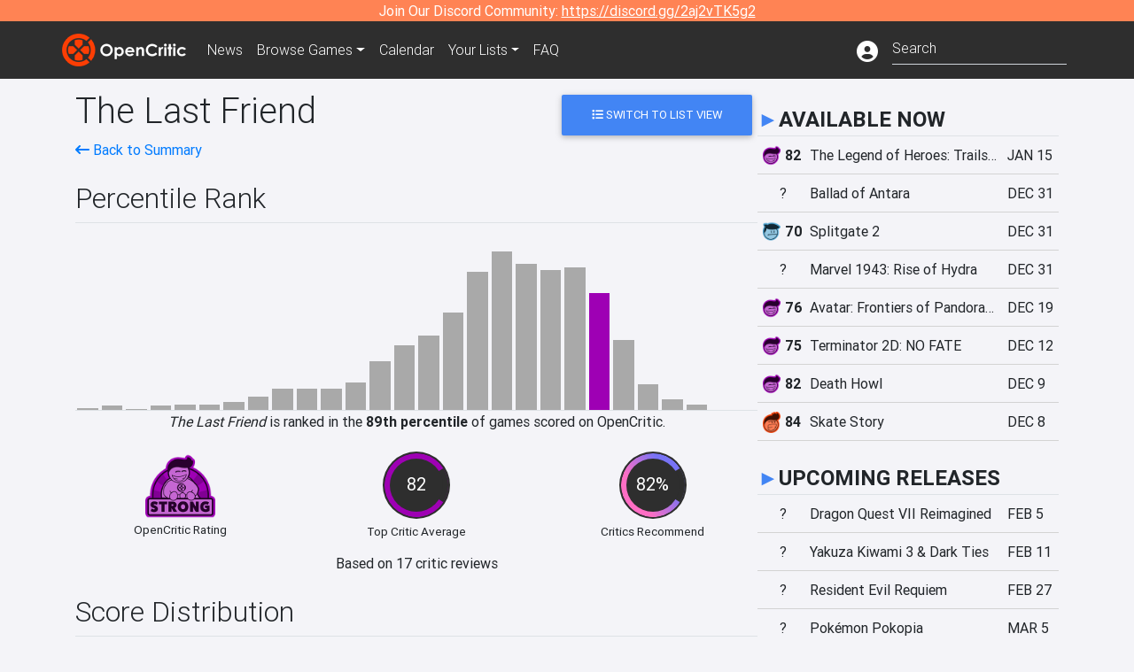

--- FILE ---
content_type: application/javascript; charset=UTF-8
request_url: https://opencritic.com/379.058f32fb19e3ff15.js
body_size: 7180
content:
"use strict";(self.webpackChunkGuardians=self.webpackChunkGuardians||[]).push([[379],{5379:(S,y,r)=>{r.r(y),r.d(y,{GameChartsModule:()=>se});var d=r(9808),t=r(4202),e=r(5e3),v=r(4744),w=r(6723),g=r(9281),_=r(8124),M=r(4115),E=r(7105),f=r(1050),h=r(3707),P=r(3274);const I=function(n){return{height:n}},R=function(n){return[n]};function T(n,s){if(1&n&&(e.\u0275\u0275elementStart(0,"div",4),e.\u0275\u0275element(1,"div",5),e.\u0275\u0275elementEnd()),2&n){const o=s.$implicit,i=e.\u0275\u0275nextContext();e.\u0275\u0275propertyInterpolate("ngbTooltip",o.label),e.\u0275\u0275property("ngStyle",e.\u0275\u0275pureFunction1(3,I,o.count/i.maxBucketCount*100+"%")),e.\u0275\u0275advance(1),e.\u0275\u0275property("ngClass",e.\u0275\u0275pureFunction1(5,R,o.tier?o.tier.toLowerCase():""))}}const D=[{score:10,count:1},{score:15,count:1},{score:19,count:1},{score:21,count:2},{score:22,count:3},{score:23,count:1},{score:24,count:3},{score:25,count:1},{score:26,count:1},{score:28,count:3},{score:29,count:2},{score:30,count:2},{score:31,count:3},{score:32,count:3},{score:33,count:2},{score:35,count:6},{score:36,count:3},{score:37,count:4},{score:38,count:3},{score:39,count:5},{score:40,count:6},{score:41,count:4},{score:42,count:11},{score:43,count:8},{score:44,count:13},{score:45,count:13},{score:46,count:8},{score:47,count:11},{score:48,count:14},{score:49,count:11},{score:50,count:18},{score:51,count:5},{score:52,count:13},{score:53,count:12},{score:54,count:18},{score:55,count:25},{score:56,count:25},{score:57,count:27},{score:58,count:36},{score:59,count:20},{score:60,count:46},{score:61,count:32},{score:62,count:37},{score:63,count:48},{score:64,count:36},{score:65,count:60},{score:66,count:57},{score:67,count:67},{score:68,count:82},{score:69,count:69},{score:70,count:86},{score:71,count:77},{score:72,count:87},{score:73,count:81},{score:74,count:78},{score:75,count:72},{score:76,count:76},{score:77,count:73},{score:78,count:71},{score:79,count:71},{score:80,count:93},{score:81,count:61},{score:82,count:63},{score:83,count:69},{score:84,count:52},{score:85,count:41},{score:86,count:36},{score:87,count:33},{score:88,count:17},{score:89,count:11},{score:90,count:12},{score:91,count:10},{score:92,count:6},{score:93,count:1},{score:94,count:4},{score:95,count:2},{score:96,count:2}];let B=(()=>{class n{constructor(){this.bucketSize=3,this.startNum=19}ngOnChanges(){this.generateBuckets()}generateBuckets(){this.buckets=[];let m,o=0,i=-1;this.maxBucketCount=0;for(let l=this.startNum;l<=100;l++)o=(l-1)%this.bucketSize,0===o&&(this.buckets.push({count:0,label:""+l,gamesToPoint:this.totalGames,tier:""}),i++),this.game.topCriticScore===l&&(this.buckets[i].tier=this.game.tier),m=D.find(O=>O.score===l),m&&(this.buckets[i].count+=m.count,this.totalGames+=m.count),this.buckets[i].count>this.maxBucketCount&&(this.maxBucketCount=this.buckets[i].count),(2===o||100===l)&&(this.buckets[i].label+=" - "+l)}}return n.\u0275fac=function(o){return new(o||n)},n.\u0275cmp=e.\u0275\u0275defineComponent({type:n,selectors:[["app-bar-graph"]],inputs:{game:"game"},features:[e.\u0275\u0275NgOnChangesFeature],decls:11,vars:5,consts:[[1,"rank-holder"],[1,"d-flex","dist-graph","align-items-end","border-bottom"],["class","flex-grow-1 distribution-bar-container","placement","top",3,"ngStyle","ngbTooltip",4,"ngFor","ngForOf"],[1,"rank-descriptor","text-center"],["placement","top",1,"flex-grow-1","distribution-bar-container",3,"ngStyle","ngbTooltip"],[1,"d-block","height100","distribution-bar",3,"ngClass"]],template:function(o,i){1&o&&(e.\u0275\u0275elementStart(0,"div",0)(1,"div",1),e.\u0275\u0275template(2,T,2,7,"div",2),e.\u0275\u0275elementEnd(),e.\u0275\u0275elementStart(3,"div",3)(4,"em"),e.\u0275\u0275text(5),e.\u0275\u0275elementEnd(),e.\u0275\u0275text(6," is ranked in the "),e.\u0275\u0275elementStart(7,"strong"),e.\u0275\u0275text(8),e.\u0275\u0275pipe(9,"ordinal"),e.\u0275\u0275elementEnd(),e.\u0275\u0275text(10," of games scored on OpenCritic. "),e.\u0275\u0275elementEnd()()),2&o&&(e.\u0275\u0275advance(2),e.\u0275\u0275property("ngForOf",i.buckets),e.\u0275\u0275advance(3),e.\u0275\u0275textInterpolate(i.game.name),e.\u0275\u0275advance(3),e.\u0275\u0275textInterpolate1("",e.\u0275\u0275pipeBind1(9,3,i.game.percentile)," percentile"))},directives:[d.NgForOf,d.NgStyle,h._L,d.NgClass],pipes:[P.f],styles:["[_ngcontent-%COMP%]:root{--oc-error: #dc3545;--oc-orange: #ff8354;--oc-red: #FC430A;--oc-text-secondary: #BDBDBD;--oc-positive: #57ce53;--oc-negative: #ce4347;--oc-border-color: #ced4da;--oc-link: #3b71ca;--oc-bg-strong: #9e00b4;--oc-bg-mighty: #fc430a;--oc-body-bg: #f4f4f8;--oc-dark-bg1: rgb(24, 24, 26);--oc-dark-bg5: rgb(72, 72, 77)}.distribution-bar.mighty[_ngcontent-%COMP%]{background-color:#fc430a}.distribution-bar.strong[_ngcontent-%COMP%]{background-color:#9e00b4}.distribution-bar.fair[_ngcontent-%COMP%]{background-color:#4aa1ce}.distribution-bar.weak[_ngcontent-%COMP%]{background-color:#80b06a}.rank-holder[_ngcontent-%COMP%]{width:100%}.distribution-bar[_ngcontent-%COMP%]{background-color:#a9a9a9}.height100[_ngcontent-%COMP%]{min-height:100%}.dist-graph[_ngcontent-%COMP%]{height:150px;margin-top:1rem}.distribution-bar-container[_ngcontent-%COMP%]{display:inline-block;padding:0 1px}@media (min-width: 768px){.dist-graph[_ngcontent-%COMP%]{height:168px;margin-top:1.5rem}.distribution-bar-container[_ngcontent-%COMP%]{padding:0 1px}}@media (min-width: 992px){.dist-graph[_ngcontent-%COMP%]{height:180px;margin-top:2rem}.distribution-bar-container[_ngcontent-%COMP%]{padding:0 2px}}"],changeDetection:0}),n})();var L=r(1059),F=r(2503),A=r(4894),k=r(2537);const U=function(n,s,o,i,m){return{mighty:n,strong:s,fair:o,weak:i,unscored:m}},N=function(n){return{width:n}},G=function(n){return{expanded:n}};let j=(()=>{class n{constructor(){}ngOnInit(){}}return n.\u0275fac=function(o){return new(o||n)},n.\u0275cmp=e.\u0275\u0275defineComponent({type:n,selectors:[["app-chart-row"]],inputs:{review:"review"},decls:15,vars:20,consts:[[1,"chart-row-v2",3,"click"],[1,"bar-on-chart"],[1,"d-flex","review-header-info","mt-2"],[1,"outlet-name","ml-2"],[1,"flex-grow-1"],[1,"mr-2"],[1,"d-flex","review-bar-v2"],[1,"review-bar-v2",3,"ngClass","ngStyle"],[1,"review-bar-spacer"],[1,"flex-grow-1","the-gray"],[1,"review-box",3,"ngClass"],[3,"review","showGameName","showTopCritic"]],template:function(o,i){1&o&&(e.\u0275\u0275elementStart(0,"div",0),e.\u0275\u0275listener("click",function(){return i.expanded=!i.expanded}),e.\u0275\u0275elementStart(1,"div",1)(2,"div",2)(3,"span",3),e.\u0275\u0275text(4),e.\u0275\u0275elementEnd(),e.\u0275\u0275element(5,"div",4),e.\u0275\u0275elementStart(6,"span",5),e.\u0275\u0275text(7),e.\u0275\u0275pipe(8,"ocScoreDisplay"),e.\u0275\u0275elementEnd()(),e.\u0275\u0275elementStart(9,"div",6)(10,"div",7),e.\u0275\u0275element(11,"div",8),e.\u0275\u0275elementEnd(),e.\u0275\u0275element(12,"div",9),e.\u0275\u0275elementEnd()()(),e.\u0275\u0275elementStart(13,"div",10),e.\u0275\u0275element(14,"app-review-row",11),e.\u0275\u0275elementEnd()),2&o&&(e.\u0275\u0275advance(4),e.\u0275\u0275textInterpolate(i.review.Outlet.name),e.\u0275\u0275advance(3),e.\u0275\u0275textInterpolate1(" ",e.\u0275\u0275pipeBind1(8,8,i.review)," "),e.\u0275\u0275advance(3),e.\u0275\u0275property("ngClass",e.\u0275\u0275pureFunction5(10,U,i.review.ScoreFormat.isNumeric&&i.review.score>=84,i.review.ScoreFormat.isNumeric&&i.review.score>=75&&i.review.score<84,i.review.ScoreFormat.isNumeric&&i.review.score>=66&&i.review.score<75,i.review.ScoreFormat.isNumeric&&i.review.score<=65,!i.review.ScoreFormat.isNumeric))("ngStyle",e.\u0275\u0275pureFunction1(16,N,i.review.ScoreFormat.isNumeric?i.review.score+"%":"0")),e.\u0275\u0275advance(3),e.\u0275\u0275property("ngClass",e.\u0275\u0275pureFunction1(18,G,i.expanded)),e.\u0275\u0275advance(1),e.\u0275\u0275property("review",i.review)("showGameName",!1)("showTopCritic",!0))},directives:[d.NgClass,d.NgStyle,A.Y],pipes:[k.P],styles:["[_ngcontent-%COMP%]:root{--oc-error: #dc3545;--oc-orange: #ff8354;--oc-red: #FC430A;--oc-text-secondary: #BDBDBD;--oc-positive: #57ce53;--oc-negative: #ce4347;--oc-border-color: #ced4da;--oc-link: #3b71ca;--oc-bg-strong: #9e00b4;--oc-bg-mighty: #fc430a;--oc-body-bg: #f4f4f8;--oc-dark-bg1: rgb(24, 24, 26);--oc-dark-bg5: rgb(72, 72, 77)}.chart-row[_ngcontent-%COMP%]{margin:4px 0;cursor:pointer;color:#fff}.chart-row-v2[_ngcontent-%COMP%]{margin:4px 0;cursor:pointer}.review-bar-v2[_ngcontent-%COMP%]{height:6px;min-height:6px}.review-bar-spacer[_ngcontent-%COMP%]{height:6px;display:block}.outlet-name[_ngcontent-%COMP%]{font-weight:700}.the-gray[_ngcontent-%COMP%]{background-color:#dbdbdb}.score-display[_ngcontent-%COMP%]{position:absolute;right:.5rem}.mighty[_ngcontent-%COMP%]{background-color:#fc430a}.strong[_ngcontent-%COMP%]{background-color:#9e00b4}.fair[_ngcontent-%COMP%]{background-color:#4aa1ce}.weak[_ngcontent-%COMP%]{background-color:#80b06a}.review-box[_ngcontent-%COMP%]{display:none}.review-box.expanded[_ngcontent-%COMP%]{display:block}"],changeDetection:0}),n})(),K=(()=>{class n{transform(o,i){return i?o.filter(m=>m.ScoreFormat.isNumeric).sort((m,l)=>l.score-m.score):o.filter(m=>!m.ScoreFormat.isNumeric).sort((m,l)=>30===m.ScoreFormat.id&&30!==l.ScoreFormat.id?1:30!==m.ScoreFormat.id&&30===l.ScoreFormat.id?-1:m.score&&l.score?l.score-m.score:m.score&&!l.score?-1:l.score&&!m.score?1:0)}}return n.\u0275fac=function(o){return new(o||n)},n.\u0275pipe=e.\u0275\u0275definePipe({name:"reviewSort",type:n,pure:!0}),n})();function W(n,s){1&n&&(e.\u0275\u0275elementStart(0,"div",17)(1,"h2"),e.\u0275\u0275text(2,"Percentile Rank"),e.\u0275\u0275elementEnd(),e.\u0275\u0275element(3,"span",18),e.\u0275\u0275elementEnd())}function a(n,s){1&n&&(e.\u0275\u0275elementStart(0,"div",17)(1,"h2"),e.\u0275\u0275text(2,"Score Distribution"),e.\u0275\u0275elementEnd(),e.\u0275\u0275element(3,"span",18),e.\u0275\u0275elementEnd())}function u(n,s){1&n&&(e.\u0275\u0275elementStart(0,"h4",14),e.\u0275\u0275text(1,"Unscored Reviews"),e.\u0275\u0275elementEnd())}function c(n,s){1&n&&e.\u0275\u0275element(0,"app-chart-row",21),2&n&&e.\u0275\u0275property("review",s.$implicit)}function p(n,s){1&n&&(e.\u0275\u0275elementStart(0,"h4",14),e.\u0275\u0275text(1,"Scored Reviews"),e.\u0275\u0275elementEnd())}function V(n,s){1&n&&e.\u0275\u0275element(0,"app-chart-row",21),2&n&&e.\u0275\u0275property("review",s.$implicit)}function X(n,s){if(1&n&&(e.\u0275\u0275elementStart(0,"div"),e.\u0275\u0275template(1,u,2,0,"h4",19),e.\u0275\u0275pipe(2,"reviewSort"),e.\u0275\u0275template(3,c,1,1,"app-chart-row",20),e.\u0275\u0275pipe(4,"reviewSort"),e.\u0275\u0275elementStart(5,"div",12),e.\u0275\u0275element(6,"app-advertisement",13),e.\u0275\u0275elementEnd(),e.\u0275\u0275template(7,p,2,0,"h4",19),e.\u0275\u0275pipe(8,"reviewSort"),e.\u0275\u0275template(9,V,1,1,"app-chart-row",20),e.\u0275\u0275pipe(10,"reviewSort"),e.\u0275\u0275elementEnd()),2&n){const o=e.\u0275\u0275nextContext();e.\u0275\u0275advance(1),e.\u0275\u0275property("ngIf",e.\u0275\u0275pipeBind2(2,7,o.reviews,!1).length>0),e.\u0275\u0275advance(2),e.\u0275\u0275property("ngForOf",e.\u0275\u0275pipeBind2(4,10,o.reviews,!1))("ngForTrackBy",o.trackFunction),e.\u0275\u0275advance(3),e.\u0275\u0275property("type","mobile-banner"),e.\u0275\u0275advance(1),e.\u0275\u0275property("ngIf",e.\u0275\u0275pipeBind2(8,13,o.reviews,!0).length>0),e.\u0275\u0275advance(2),e.\u0275\u0275property("ngForOf",e.\u0275\u0275pipeBind2(10,16,o.reviews,!0))("ngForTrackBy",o.trackFunction)}}function Q(n,s){1&n&&(e.\u0275\u0275elementStart(0,"div")(1,"div",22),e.\u0275\u0275text(2,"Loading..."),e.\u0275\u0275elementEnd()())}const q=function(n,s){return["/game",n,s]},ee=function(n,s){return["/game",n,s,"reviews"]};let te=(()=>{class n{constructor(o,i,m,l,O,x){this.actr=o,this.meta=i,this.gameService=m,this.slug=l,this.analytics=x,this.isBrowser=(0,d.isPlatformBrowser)(O);let C=0;C+=1,C++,this.actr.data.subscribe(b=>{this.game=b.game,this.reviews=b.reviews,this.schema=this.getSchema(),this.breadcrumbSchema=this.getBreadcrumbs(),this.setPageMetaTags(),this.analytics.set({intent:v.hN.AUTHORITY,contentType:v.uP.REVIEW})})}trackFunction(o,i){return i._id}ngOnInit(){}setPageMetaTags(){var o,i;if(this.game.topCriticScore<0)return;const m=this.game.name+" Critic Reviews";this.meta.setTitle(m);const l="Visualize "+this.game.name+"'s reviews and see how it stacks up against othe games on OpenCritic. With "+this.game.numReviews+" critic reviews, it currently has a '"+this.game.tier+"' rating and ranks in the "+Math.round(this.game.percentile)+" percentile.",O="https://opencritic.com/game/"+this.game.id+"/"+this.slug.transform(this.game.name)+"/charts",x=this.getKeywords(),C=this.getOgImage(),b=[{name:"description",content:l},{name:"twitter:card",content:(null===(i=null===(o=this.game.images)||void 0===o?void 0:o.masthead)||void 0===i?void 0:i.og)?"summary_large_image":"summary"},{name:"twitter:image",content:C},{name:"twitter:title",content:m},{name:"twitter:site",content:"@Open_Critic"},{name:"twitter:description",content:l},{name:"keywords",content:x.join(", ")},{property:"og:title",content:m},{property:"og:type",content:"article"},{property:"og:url",content:O},{property:"og:image",content:C},{property:"og:description",content:l}];this.gameService.gameShouldHaveNoIndex(this.game)&&b.push({name:"robots",content:"noindex"}),this.meta.updateMetaTags(b),this.game.topCriticScore>0&&this.game.firstReviewDate&&this.game.latestReviewDate&&this.meta.updateMetaTags([{property:"article:published_time",content:this.game.firstReviewDate.toISOString()},{property:"article:modified_time",content:this.game.latestReviewDate.toISOString()}])}getKeywords(){let o=["opencritic","open critic"];return o.push(this.game.name),o.push(this.game.name+" charts"),this.game.name.indexOf(": ")>0&&(o=o.concat(this.game.name.split(": "))),this.game.name.indexOf(" - ")>0&&(o=o.concat(this.game.name.split(" - "))),o}getOgImage(){var o,i,m,l,O,x,C,b,z,H,J;return(null===(i=null===(o=this.game.images)||void 0===o?void 0:o.logo)||void 0===i?void 0:i.og)?null===(l=null===(m=this.game.images)||void 0===m?void 0:m.logo)||void 0===l?void 0:l.og:(null===(x=null===(O=this.game.images)||void 0===O?void 0:O.masthead)||void 0===x?void 0:x.og)?null===(b=null===(C=this.game.images)||void 0===C?void 0:C.masthead)||void 0===b?void 0:b.og:(null===(z=this.game.images)||void 0===z?void 0:z.screenshots)&&(null===(H=this.game.images)||void 0===H?void 0:H.screenshots.length)>0?null===(J=this.game.images)||void 0===J?void 0:J.screenshots[0].og:"https://img.opencritic.com/OpenCritic.png"}getSchema(){const o={"@context":"http://schema.org","@type":"VideoGame",applicationCategory:"Game",name:this.game.name};return"Unknown"!==this.game.tier&&this.game.topCriticScore>=0&&(o.aggregateRating={"@type":"AggregateRating",ratingValue:this.game.topCriticScore>=0?this.game.topCriticScore:void 0,bestRating:100,worstRating:0,reviewCount:this.game.numReviews,name:"OpenCritic Rating",description:'The OpenCritic Rating system helps gamers know the level of quality to expect when playing a game. Using our "Mighty Man," gamers can quickly see if a game is in the elite tier (Mighty), high quality (Strong), decent (Fair), or low quality (Weak).'}),o}getBreadcrumbs(){return{"@context":"https://schema.org","@type":"BreadcrumbList",itemListElement:[{"@type":"ListItem",position:1,name:this.game.name,item:"https://opencritic.com/game/"+this.game.id+"/"+this.slug.transform(this.game.name)},{"@type":"ListItem",position:2,name:"Charts",item:"https://opencritic.com/game/"+this.game.id+"/"+this.slug.transform(this.game.name)+"/charts"}]}}}return n.\u0275fac=function(o){return new(o||n)(e.\u0275\u0275directiveInject(t.gz),e.\u0275\u0275directiveInject(w.R),e.\u0275\u0275directiveInject(g.h),e.\u0275\u0275directiveInject(_.u),e.\u0275\u0275directiveInject(e.PLATFORM_ID),e.\u0275\u0275directiveInject(M.k))},n.\u0275cmp=e.\u0275\u0275defineComponent({type:n,selectors:[["app-game-charts"]],decls:29,vars:27,consts:[[3,"json"],[1,"game-charts"],[1,"mt-4","mt-lg-2","mb-2"],[1,"row","no-guttes"],[1,"col-md-6"],[3,"routerLink"],[1,"fa","fa-long-arrow-left"],[1,"col-md-6","text-md-right"],[1,"btn","btn-primary",3,"routerLink"],[1,"fa","fa-list"],["class","border-bottom mt-4 row no-gutters align-items-end",4,"ngIf"],[3,"game"],[1,"text-center","mt-4"],[3,"type"],[1,"mt-4"],[3,"game","showClickable"],[4,"ngIf"],[1,"border-bottom","mt-4","row","no-gutters","align-items-end"],[1,"col"],["class","mt-4",4,"ngIf"],[3,"review",4,"ngFor","ngForOf","ngForTrackBy"],[3,"review"],[1,"text-center","loading-text"]],template:function(o,i){1&o&&(e.\u0275\u0275element(0,"app-json-ld",0)(1,"app-json-ld",0),e.\u0275\u0275elementStart(2,"app-page-container-right-nav")(3,"div",1)(4,"div",2)(5,"div",3)(6,"div",4)(7,"h1"),e.\u0275\u0275text(8),e.\u0275\u0275elementEnd(),e.\u0275\u0275elementStart(9,"a",5),e.\u0275\u0275pipe(10,"slug"),e.\u0275\u0275element(11,"i",6),e.\u0275\u0275text(12," Back to Summary"),e.\u0275\u0275elementEnd()(),e.\u0275\u0275elementStart(13,"div",7)(14,"a",8),e.\u0275\u0275pipe(15,"slug"),e.\u0275\u0275element(16,"i",9),e.\u0275\u0275text(17," Switch to List View"),e.\u0275\u0275elementEnd()()()(),e.\u0275\u0275template(18,W,4,0,"div",10),e.\u0275\u0275element(19,"app-bar-graph",11),e.\u0275\u0275elementStart(20,"div",12),e.\u0275\u0275element(21,"app-advertisement",13)(22,"app-advertisement",13),e.\u0275\u0275elementEnd(),e.\u0275\u0275elementStart(23,"div",14),e.\u0275\u0275element(24,"app-game-scores-display",15),e.\u0275\u0275elementEnd(),e.\u0275\u0275template(25,a,4,0,"div",10),e.\u0275\u0275pipe(26,"reviewSort"),e.\u0275\u0275template(27,X,11,19,"div",16),e.\u0275\u0275template(28,Q,3,0,"div",16),e.\u0275\u0275elementEnd()()),2&o&&(e.\u0275\u0275property("json",i.schema),e.\u0275\u0275advance(1),e.\u0275\u0275property("json",i.breadcrumbSchema),e.\u0275\u0275advance(7),e.\u0275\u0275textInterpolate(i.game.name),e.\u0275\u0275advance(1),e.\u0275\u0275property("routerLink",e.\u0275\u0275pureFunction2(21,q,i.game.id,e.\u0275\u0275pipeBind1(10,14,i.game.name))),e.\u0275\u0275advance(5),e.\u0275\u0275property("routerLink",e.\u0275\u0275pureFunction2(24,ee,i.game.id,e.\u0275\u0275pipeBind1(15,16,i.game.name))),e.\u0275\u0275advance(4),e.\u0275\u0275property("ngIf","Unknown"!==i.game.tier),e.\u0275\u0275advance(1),e.\u0275\u0275property("game",i.game),e.\u0275\u0275advance(2),e.\u0275\u0275property("type","desktop-banner"),e.\u0275\u0275advance(1),e.\u0275\u0275property("type","mobile-box"),e.\u0275\u0275advance(2),e.\u0275\u0275property("game",i.game)("showClickable",!1),e.\u0275\u0275advance(1),e.\u0275\u0275property("ngIf",e.\u0275\u0275pipeBind2(26,18,i.reviews,!0).length),e.\u0275\u0275advance(2),e.\u0275\u0275property("ngIf",i.isBrowser),e.\u0275\u0275advance(1),e.\u0275\u0275property("ngIf",!i.isBrowser))},directives:[E.e,f.c,t.yS,d.NgIf,B,L.s,F.t,d.NgForOf,j],pipes:[_.u,K],styles:[".loading-text[_ngcontent-%COMP%]{font-size:3rem;margin-top:4rem}"]}),n})();var Y=r(416),$=r(6821);const ne=[{path:"",component:te,resolve:{game:Y.P,reviews:$.O}}];let Z=(()=>{class n{}return n.\u0275fac=function(o){return new(o||n)},n.\u0275mod=e.\u0275\u0275defineNgModule({type:n}),n.\u0275inj=e.\u0275\u0275defineInjector({imports:[[t.Bz.forChild(ne)],t.Bz]}),n})();var oe=r(51),re=r(3373),ie=r(1901),ae=r(4938),ce=r(9632);let se=(()=>{class n{}return n.\u0275fac=function(o){return new(o||n)},n.\u0275mod=e.\u0275\u0275defineNgModule({type:n}),n.\u0275inj=e.\u0275\u0275defineInjector({providers:[Y.P,$.O,_.u],imports:[[d.CommonModule,Z,re.J,ie.T,ae.o,oe.l,Z,h.HK,ce.J]]}),n})()},9632:(S,y,r)=>{r.d(y,{J:()=>E});var d=r(9808),t=r(2181),e=r(4202),v=r(3373),w=r(8124),g=r(4938),_=r(3707),M=r(5e3);let E=(()=>{class f{}return f.\u0275fac=function(P){return new(P||f)},f.\u0275mod=M.\u0275\u0275defineNgModule({type:f}),f.\u0275inj=M.\u0275\u0275defineInjector({providers:[w.u],imports:[[d.CommonModule,v.J,t.mZ,g.o,e.Bz,_.HK]]}),f})()},4894:(S,y,r)=>{r.d(y,{Y:()=>W});var d=r(7406),t=r(5e3),e=r(3707),v=r(2313),w=r(4202),g=r(2181),_=r(9808),M=r(105),E=r(5515),f=r(1059),h=r(8124),P=r(4871),I=r(6524);function R(a,u){if(1&a&&(t.\u0275\u0275elementStart(0,"div"),t.\u0275\u0275element(1,"app-author-list",18),t.\u0275\u0275elementEnd()),2&a){const c=t.\u0275\u0275nextContext();t.\u0275\u0275advance(1),t.\u0275\u0275property("authors",c.review.Authors)}}function T(a,u){if(1&a&&(t.\u0275\u0275elementStart(0,"div")(1,"span",19),t.\u0275\u0275text(2),t.\u0275\u0275elementEnd()()),2&a){const c=t.\u0275\u0275nextContext();t.\u0275\u0275advance(2),t.\u0275\u0275textInterpolate(c.review.alias)}}function D(a,u){1&a&&(t.\u0275\u0275elementStart(0,"div"),t.\u0275\u0275element(1,"i",21),t.\u0275\u0275text(2," Top Critic "),t.\u0275\u0275elementEnd())}function B(a,u){if(1&a&&(t.\u0275\u0275elementStart(0,"div",20),t.\u0275\u0275template(1,D,3,0,"div",6),t.\u0275\u0275elementEnd()),2&a){const c=t.\u0275\u0275nextContext();t.\u0275\u0275advance(1),t.\u0275\u0275property("ngIf",!c.review.Outlet.isContributor)}}const L=function(a,u){return["/game",a,u]};function F(a,u){if(1&a&&(t.\u0275\u0275elementStart(0,"span"),t.\u0275\u0275text(1," - "),t.\u0275\u0275elementStart(2,"a",22),t.\u0275\u0275pipe(3,"slug"),t.\u0275\u0275text(4),t.\u0275\u0275elementEnd()()),2&a){const c=t.\u0275\u0275nextContext();t.\u0275\u0275advance(2),t.\u0275\u0275property("routerLink",t.\u0275\u0275pureFunction2(4,L,c.review.game.id,t.\u0275\u0275pipeBind1(3,2,c.review.game.name))),t.\u0275\u0275advance(2),t.\u0275\u0275textInterpolate(c.review.game.name)}}function A(a,u){if(1&a&&(t.\u0275\u0275elementStart(0,"p",23),t.\u0275\u0275text(1),t.\u0275\u0275elementEnd()),2&a){const c=t.\u0275\u0275nextContext();t.\u0275\u0275advance(1),t.\u0275\u0275textInterpolate(c.review.snippet)}}function k(a,u){if(1&a){const c=t.\u0275\u0275getCurrentView();t.\u0275\u0275elementStart(0,"div",24)(1,"div",25),t.\u0275\u0275listener("click",function(){return t.\u0275\u0275restoreView(c),t.\u0275\u0275nextContext().openModal()}),t.\u0275\u0275element(2,"img",26)(3,"i",27),t.\u0275\u0275elementEnd()()}if(2&a){const c=t.\u0275\u0275nextContext();t.\u0275\u0275advance(2),t.\u0275\u0275property("lazyLoad","https://img.youtube.com/vi/"+c.review.videoId+"/hqdefault.jpg")("defaultImage","//img.opencritic.com/12x9ph.jpg")("alt",c.review.title+" video thumbnail")}}function U(a,u){if(1&a&&(t.\u0275\u0275elementStart(0,"span"),t.\u0275\u0275text(1),t.\u0275\u0275pipe(2,"reviewLanguage"),t.\u0275\u0275elementEnd()),2&a){const c=t.\u0275\u0275nextContext(2);t.\u0275\u0275advance(1),t.\u0275\u0275textInterpolate1(" Review in ",t.\u0275\u0275pipeBind1(2,1,c.review.language)," | ")}}function N(a,u){if(1&a&&(t.\u0275\u0275elementStart(0,"a",30),t.\u0275\u0275text(1),t.\u0275\u0275elementEnd()),2&a){const c=t.\u0275\u0275nextContext(2);t.\u0275\u0275property("href",c.review.externalUrl,t.\u0275\u0275sanitizeUrl),t.\u0275\u0275advance(1),t.\u0275\u0275textInterpolate1("",c.review.isYouTube?"Watch":"Read"," full review")}}function G(a,u){if(1&a&&(t.\u0275\u0275elementStart(0,"p",28),t.\u0275\u0275template(1,U,3,3,"span",6),t.\u0275\u0275template(2,N,2,2,"a",29),t.\u0275\u0275elementEnd()),2&a){const c=t.\u0275\u0275nextContext();t.\u0275\u0275advance(1),t.\u0275\u0275property("ngIf","en-us"!==c.review.language),t.\u0275\u0275advance(1),t.\u0275\u0275property("ngIf",!c.review.hideReviewUrl)}}function j(a,u){if(1&a&&(t.\u0275\u0275elementStart(0,"div",31),t.\u0275\u0275element(1,"app-advertisement",32),t.\u0275\u0275elementEnd()),2&a){const c=t.\u0275\u0275nextContext();t.\u0275\u0275advance(1),t.\u0275\u0275property("adNumber",c.mobileAdNumber)}}const K=function(a,u){return["/outlet",a,u]};let W=(()=>{class a{constructor(c,p){this.modalService=c,this.sanitizer=p,this.mobileAdNumber=-1}ngOnInit(){}openModal(){this.modalService.open(d.I,{size:"lg",centered:!0}).componentInstance.videoEmbedSrc=this.sanitizer.bypassSecurityTrustResourceUrl("https://www.youtube.com/embed/"+this.review.videoId+"?autoplay=1")}}return a.\u0275fac=function(c){return new(c||a)(t.\u0275\u0275directiveInject(e.FF),t.\u0275\u0275directiveInject(v.DomSanitizer))},a.\u0275cmp=t.\u0275\u0275defineComponent({type:a,selectors:[["app-review-row"]],inputs:{review:"review",showTopCritic:"showTopCritic",showGameName:"showGameName",mobileAdNumber:"mobileAdNumber"},decls:27,vars:25,consts:[[1,"row","review-row","py-2"],[1,"author-info","col-4","row","no-gutters"],[1,"col-auto","pr-4"],[1,"deco-none",3,"routerLink"],[3,"lazyLoad","defaultImage","alt"],[1,"col","author-info"],[4,"ngIf"],[1,"outlet-name"],["class","top-critic-info",4,"ngIf"],[1,"col-8"],[1,"d-flex"],[1,"flex-grow-1","score-display"],[3,"review"],[1,"text-right","date-block"],["class","mb-0 wspw",4,"ngIf"],["class","image-container-container mb-0",4,"ngIf"],["class","mb-0",4,"ngIf"],["class","review-row py-2 d-block d-md-none",4,"ngIf"],[1,"author-name",3,"authors"],[1,"author-name"],[1,"top-critic-info"],[1,"fa","fa-star","pr-1"],[3,"routerLink"],[1,"mb-0","wspw"],[1,"image-container-container","mb-0"],[1,"image-container",3,"click"],[1,"mb-0",3,"lazyLoad","defaultImage","alt"],[1,"fab","fa-youtube"],[1,"mb-0"],["target","_blank",3,"href",4,"ngIf"],["target","_blank",3,"href"],[1,"review-row","py-2","d-block","d-md-none"],["type","mobile-box",3,"adNumber"]],template:function(c,p){1&c&&(t.\u0275\u0275elementStart(0,"div",0)(1,"div",1)(2,"div",2)(3,"a",3),t.\u0275\u0275element(4,"img",4),t.\u0275\u0275elementEnd()(),t.\u0275\u0275elementStart(5,"div",5),t.\u0275\u0275template(6,R,2,1,"div",6),t.\u0275\u0275template(7,T,3,1,"div",6),t.\u0275\u0275elementStart(8,"div")(9,"span",7)(10,"a",3),t.\u0275\u0275pipe(11,"slug"),t.\u0275\u0275text(12),t.\u0275\u0275elementEnd()()(),t.\u0275\u0275template(13,B,2,1,"div",8),t.\u0275\u0275elementEnd()(),t.\u0275\u0275elementStart(14,"div",9)(15,"div",10)(16,"div",11),t.\u0275\u0275element(17,"app-score-display",12),t.\u0275\u0275template(18,F,5,7,"span",6),t.\u0275\u0275elementEnd(),t.\u0275\u0275elementStart(19,"div",13),t.\u0275\u0275text(20),t.\u0275\u0275pipe(21,"UtcDatePipeFlex"),t.\u0275\u0275elementEnd()(),t.\u0275\u0275elementStart(22,"div"),t.\u0275\u0275template(23,A,2,1,"p",14),t.\u0275\u0275template(24,k,4,3,"div",15),t.\u0275\u0275template(25,G,3,2,"p",16),t.\u0275\u0275elementEnd()()(),t.\u0275\u0275template(26,j,2,1,"div",17)),2&c&&(t.\u0275\u0275advance(3),t.\u0275\u0275property("routerLink",p.review.imageRoute),t.\u0275\u0275advance(1),t.\u0275\u0275property("lazyLoad",p.review.image)("defaultImage","//img.opencritic.com/4x4ph.jpg")("alt",p.review.imageAlt),t.\u0275\u0275advance(2),t.\u0275\u0275property("ngIf",p.review.Authors&&p.review.Authors.length>0),t.\u0275\u0275advance(1),t.\u0275\u0275property("ngIf",!p.review.Authors||0===p.review.Authors.length),t.\u0275\u0275advance(3),t.\u0275\u0275property("routerLink",t.\u0275\u0275pureFunction2(22,K,p.review.Outlet.id,t.\u0275\u0275pipeBind1(11,16,p.review.Outlet.name))),t.\u0275\u0275advance(2),t.\u0275\u0275textInterpolate(p.review.Outlet.name),t.\u0275\u0275advance(1),t.\u0275\u0275property("ngIf",p.showTopCritic),t.\u0275\u0275advance(4),t.\u0275\u0275property("review",p.review),t.\u0275\u0275advance(1),t.\u0275\u0275property("ngIf",p.review.game&&p.showGameName),t.\u0275\u0275advance(2),t.\u0275\u0275textInterpolate(t.\u0275\u0275pipeBind3(21,18,p.review.publishedDate,!0,!0)),t.\u0275\u0275advance(3),t.\u0275\u0275property("ngIf",!p.review.isYouTube),t.\u0275\u0275advance(1),t.\u0275\u0275property("ngIf",p.review.isYouTube),t.\u0275\u0275advance(1),t.\u0275\u0275property("ngIf",!p.review.isYouTube),t.\u0275\u0275advance(1),t.\u0275\u0275property("ngIf",p.mobileAdNumber>=0))},directives:[w.yS,g.z1,_.NgIf,M.x,E.C,f.s],pipes:[h.u,P.HK,I.m],styles:[".language[_ngcontent-%COMP%]{margin-left:12px}.date-block[_ngcontent-%COMP%]{min-width:100px}.author-info[_ngcontent-%COMP%]   img[_ngcontent-%COMP%]{width:48px;height:48px;border-radius:100%}.author-info[_ngcontent-%COMP%]{font-size:.9rem}.author-name[_ngcontent-%COMP%]{font-weight:700}.outlet-name[_ngcontent-%COMP%]{font-style:italic}.review-row[_ngcontent-%COMP%]{border-bottom:1px solid lightgray}.top-critic-info[_ngcontent-%COMP%]{color:#fb3;margin-bottom:0}.page-row[_ngcontent-%COMP%]{border-bottom:1px solid lightgray;border-top:1px solid lightgray;padding:0 15px}.score-display[_ngcontent-%COMP%]{font-weight:700;text-overflow:ellipsis}.image-container-container[_ngcontent-%COMP%]{width:50%;margin:auto}.image-container[_ngcontent-%COMP%]{display:block;padding-top:56.2%;position:relative;overflow:hidden;cursor:pointer}.image-container[_ngcontent-%COMP%] > img[_ngcontent-%COMP%]{width:100%;position:absolute;top:50%;transform:translateY(-50%)}.image-container[_ngcontent-%COMP%] > .fab[_ngcontent-%COMP%]{position:absolute;top:35%;width:100%;text-align:center;color:#fff;font-size:48px}.wspw[_ngcontent-%COMP%]{white-space:pre-wrap}"]}),a})()},51:(S,y,r)=>{r.d(y,{l:()=>f});var d=r(9808),t=r(2181),e=r(4202),v=r(3707),w=r(6524),g=r(1901),_=r(3373),M=r(8124),E=r(5e3);let f=(()=>{class h{}return h.\u0275fac=function(I){return new(I||h)},h.\u0275mod=E.\u0275\u0275defineNgModule({type:h}),h.\u0275inj=E.\u0275\u0275defineInjector({providers:[w.m,M.u],imports:[[d.CommonModule,_.J,g.T,t.mZ,e.Bz,v.XC]]}),h})()},7105:(S,y,r)=>{r.d(y,{e:()=>e});var d=r(5e3),t=r(2313);let e=(()=>{class v{constructor(g){this.sanitizer=g}ngOnChanges(g){this.jsonLD=this.getSafeHTML(g.json.currentValue)}getSafeHTML(g){const M=`<script type="application/ld+json">${g?JSON.stringify(g,null,2).replace(/<\/script>/g,"<\\/script>"):""}<\/script>`;return this.sanitizer.bypassSecurityTrustHtml(M)}}return v.\u0275fac=function(g){return new(g||v)(d.\u0275\u0275directiveInject(t.DomSanitizer))},v.\u0275cmp=d.\u0275\u0275defineComponent({type:v,selectors:[["app-json-ld"]],hostVars:1,hostBindings:function(g,_){2&g&&d.\u0275\u0275hostProperty("innerHTML",_.jsonLD,d.\u0275\u0275sanitizeHtml)},inputs:{json:"json"},features:[d.\u0275\u0275NgOnChangesFeature],decls:0,vars:0,template:function(g,_){},encapsulation:2}),v})()}}]);

--- FILE ---
content_type: application/javascript; charset=utf-8
request_url: https://scripts.pubnation.com/tags/pageRefresh/6ac8d4b75bb68b079b72.min.js
body_size: 193
content:
"use strict";(self.mvWrapperJsonp=self.mvWrapperJsonp||[]).push([[8823],{266:(e,t,n)=>{n.r(t),n.d(t,{PageRefreshHandler:()=>s,PageRefreshHandlerInstance:()=>h});var a=n(6749),o=n(5521),r=n(6038),c=n(4401);const i=(0,a.h)((()=>{history.pushState=(e=>function(...t){const n=location.href;o.Ay.debug("pushState");const a=e.apply(this,t);return n===location.href?(o.Ay.debug("No location change. No locationchange event emitted."),a):(window.dispatchEvent(new Event("locationchange")),a)})(history.pushState),history.replaceState=(e=>function(...t){const n=location.href;o.Ay.debug(...t),o.Ay.debug("replaceState");const a=e.apply(this,t);return n===location.href?(o.Ay.debug("No location change. No locationchange event emitted."),a):(window.dispatchEvent(new Event("locationchange")),a)})(history.replaceState),window.addEventListener("popstate",(()=>{o.Ay.debug("popstate"),window.dispatchEvent(new Event("locationchange"))}))}));class s{constructor(){this.eventManager=new r.G(c.Vr),i(),window.addEventListener("locationchange",(()=>{o.Ay.debug("location changed!");try{this.eventManager.trigger(c.Vr.cleanup),this.eventManager.trigger(c.Vr.restart)}catch(e){o.Ay.debug("error",e)}}))}on(e,t){this.eventManager.on(e,t)}one(e,t){this.eventManager.one(e,t)}}const h=new s}}]);